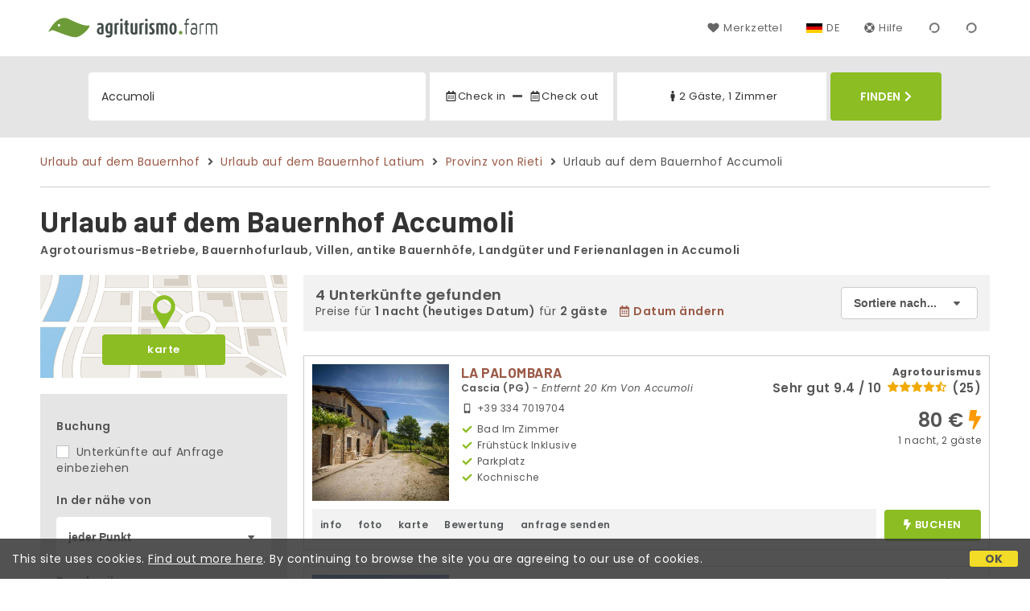

--- FILE ---
content_type: text/css
request_url: https://d117yjdt0789wg.cloudfront.net/CDN/grunt/rrp4-override-agit.min.css?rfh=bb32463
body_size: 385
content:
.rrp-camere-checkin-checkout .rrp-camere-checkin-checkout-container .rrp-camere-notti,.rrp-camere-unita-caratteristiche .rrp-camere-unita-caratteristiche-item{color:#8cbd23}.rrp-camere-unita-box.rrp-camere-unita-box-highlight{border-color:#8cbd23}.rrp-dati-box,.rrp-default-box,.rrp-mini-condizioni-box{background-color:#f2f2f2}.rrp-btn-base.rrp-btn-verde-chiaro{background-color:#8cbd23;border-color:#8cbd23;color:#fff}.rrp-btn-base.rrp-btn-verde-chiaro:hover{background-color:#739c1b;border-color:#739c1b;color:#fff;text-decoration:none}